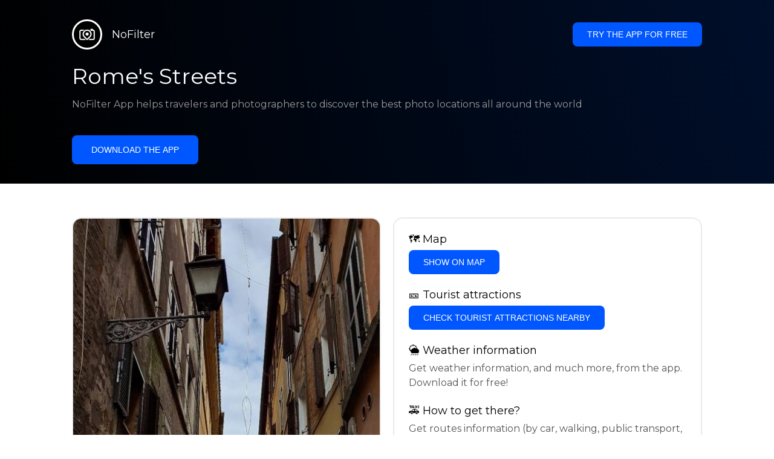

--- FILE ---
content_type: text/html; charset=utf-8
request_url: https://getnofilter.com/en/spot/rome-s-streets-from-via-dei-cappellari-in-italy
body_size: 6911
content:
<!DOCTYPE html><html lang="en"><head><meta charSet="utf-8"/><meta name="viewport" content="width=device-width, initial-scale=1"/><link rel="preload" href="/_next/static/media/e8f2fbee2754df70-s.p.9b7a96b4.woff2" as="font" crossorigin="" type="font/woff2"/><link rel="preload" as="image" href="https://statics.getnofilter.com/photos/small/75636348-0c04-4ee0-9652-a6b46c061700.webp" fetchPriority="high"/><link rel="stylesheet" href="/_next/static/chunks/f4e0acf8cdada3ec.css" data-precedence="next"/><link rel="stylesheet" href="/_next/static/chunks/d5fee9eb36fedcb3.css" data-precedence="next"/><link rel="preload" as="script" fetchPriority="low" href="/_next/static/chunks/4c52643e5f1cf96b.js"/><script src="/_next/static/chunks/bed41af93ccbf77b.js" async=""></script><script src="/_next/static/chunks/8082ab48faca5ea1.js" async=""></script><script src="/_next/static/chunks/0e4889d356df2fcb.js" async=""></script><script src="/_next/static/chunks/turbopack-982cc4d3ec32fdef.js" async=""></script><script src="/_next/static/chunks/ff1a16fafef87110.js" async=""></script><script src="/_next/static/chunks/7dd66bdf8a7e5707.js" async=""></script><script src="/_next/static/chunks/a5196e0b2ba7a278.js" async=""></script><script src="/_next/static/chunks/84cb2b6e89d7b546.js" async=""></script><meta name="next-size-adjust" content=""/><link rel="preconnect" href="https://images.unsplash.com" crossorigin="anonymous"/><link rel="preconnect" href="https://statics.getnofilter.com" crossorigin="anonymous"/><meta name="theme-color" content="#ffffff"/><title>Rome&#x27;s Streets - From Via dei Cappellari, Italy</title><meta name="description" content="Rome’s Streets are iconic and full of history, architecture and art! Whether you’re strolling the Roman Forum, walking along the Tiber or getting lost in the narrow cobblestone alleys of Trastevere, the streets of Rome are sure to take your breath away. The sights are endless – the Colosseum, St Peter’s Basilica, the Pantheon, Trevi Fountain – and there&#x27;s so much more to discover. Take a leisurely tour of Rome’s monuments and museums, get a flavor of the city by sipping espresso in a busy café or explore its vibrant nightlife. Rome’s streets truly have something for everyone."/><meta name="author" content="Broda Noel"/><meta name="keywords" content="photo spots,photo location,best places to take photos,best instagrammable places,photo-travel app"/><meta name="robots" content="index, follow"/><meta name="apple-itunes-app" content="app-id=1445583976"/><meta name="fb:app_id" content="379133649596384"/><meta name="X-UA-Compatible" content="ie=edge"/><link rel="canonical" href="https://getnofilter.com/en/spot/rome-s-streets-from-via-dei-cappellari-in-italy"/><link rel="alternate" hrefLang="ar" href="https://getnofilter.com/ar/spot/rome-s-streets-from-via-dei-cappellari-in-italy"/><link rel="alternate" hrefLang="az" href="https://getnofilter.com/az/spot/rome-s-streets-from-via-dei-cappellari-in-italy"/><link rel="alternate" hrefLang="be" href="https://getnofilter.com/be/spot/rome-s-streets-from-via-dei-cappellari-in-italy"/><link rel="alternate" hrefLang="ca" href="https://getnofilter.com/ca/spot/rome-s-streets-from-via-dei-cappellari-in-italy"/><link rel="alternate" hrefLang="cs" href="https://getnofilter.com/cs/spot/rome-s-streets-from-via-dei-cappellari-in-italy"/><link rel="alternate" hrefLang="de" href="https://getnofilter.com/de/spot/rome-s-streets-from-via-dei-cappellari-in-italy"/><link rel="alternate" hrefLang="en" href="https://getnofilter.com/en/spot/rome-s-streets-from-via-dei-cappellari-in-italy"/><link rel="alternate" hrefLang="es" href="https://getnofilter.com/es/spot/rome-s-streets-from-via-dei-cappellari-in-italy"/><link rel="alternate" hrefLang="fa" href="https://getnofilter.com/fa/spot/rome-s-streets-from-via-dei-cappellari-in-italy"/><link rel="alternate" hrefLang="fr" href="https://getnofilter.com/fr/spot/rome-s-streets-from-via-dei-cappellari-in-italy"/><link rel="alternate" hrefLang="hi" href="https://getnofilter.com/hi/spot/rome-s-streets-from-via-dei-cappellari-in-italy"/><link rel="alternate" hrefLang="hr" href="https://getnofilter.com/hr/spot/rome-s-streets-from-via-dei-cappellari-in-italy"/><link rel="alternate" hrefLang="hu" href="https://getnofilter.com/hu/spot/rome-s-streets-from-via-dei-cappellari-in-italy"/><link rel="alternate" hrefLang="id" href="https://getnofilter.com/id/spot/rome-s-streets-from-via-dei-cappellari-in-italy"/><link rel="alternate" hrefLang="in" href="https://getnofilter.com/id/spot/rome-s-streets-from-via-dei-cappellari-in-italy"/><link rel="alternate" hrefLang="is" href="https://getnofilter.com/is/spot/rome-s-streets-from-via-dei-cappellari-in-italy"/><link rel="alternate" hrefLang="it" href="https://getnofilter.com/it/spot/rome-s-streets-from-via-dei-cappellari-in-italy"/><link rel="alternate" hrefLang="ja" href="https://getnofilter.com/ja/spot/rome-s-streets-from-via-dei-cappellari-in-italy"/><link rel="alternate" hrefLang="ko" href="https://getnofilter.com/ko/spot/rome-s-streets-from-via-dei-cappellari-in-italy"/><link rel="alternate" hrefLang="nl" href="https://getnofilter.com/nl/spot/rome-s-streets-from-via-dei-cappellari-in-italy"/><link rel="alternate" hrefLang="pl" href="https://getnofilter.com/pl/spot/rome-s-streets-from-via-dei-cappellari-in-italy"/><link rel="alternate" hrefLang="pt" href="https://getnofilter.com/pt/spot/rome-s-streets-from-via-dei-cappellari-in-italy"/><link rel="alternate" hrefLang="ro" href="https://getnofilter.com/ro/spot/rome-s-streets-from-via-dei-cappellari-in-italy"/><link rel="alternate" hrefLang="ru" href="https://getnofilter.com/ru/spot/rome-s-streets-from-via-dei-cappellari-in-italy"/><link rel="alternate" hrefLang="sk" href="https://getnofilter.com/sk/spot/rome-s-streets-from-via-dei-cappellari-in-italy"/><link rel="alternate" hrefLang="sv" href="https://getnofilter.com/sv/spot/rome-s-streets-from-via-dei-cappellari-in-italy"/><link rel="alternate" hrefLang="th" href="https://getnofilter.com/th/spot/rome-s-streets-from-via-dei-cappellari-in-italy"/><link rel="alternate" hrefLang="tr" href="https://getnofilter.com/tr/spot/rome-s-streets-from-via-dei-cappellari-in-italy"/><link rel="alternate" hrefLang="uk" href="https://getnofilter.com/uk/spot/rome-s-streets-from-via-dei-cappellari-in-italy"/><link rel="alternate" hrefLang="vi" href="https://getnofilter.com/vi/spot/rome-s-streets-from-via-dei-cappellari-in-italy"/><link rel="alternate" hrefLang="zh" href="https://getnofilter.com/zh/spot/rome-s-streets-from-via-dei-cappellari-in-italy"/><meta property="og:title" content="Rome&#x27;s Streets - From Via dei Cappellari, Italy"/><meta property="og:description" content="Rome’s Streets are iconic and full of history, architecture and art! Whether you’re strolling the Roman Forum, walking along the Tiber or getting lost in the narrow cobblestone alleys of Trastevere, the streets of Rome are sure to take your breath away. The sights are endless – the Colosseum, St Peter’s Basilica, the Pantheon, Trevi Fountain – and there&#x27;s so much more to discover. Take a leisurely tour of Rome’s monuments and museums, get a flavor of the city by sipping espresso in a busy café or explore its vibrant nightlife. Rome’s streets truly have something for everyone."/><meta property="og:url" content="https://getnofilter.com/en/spot/rome-s-streets-from-via-dei-cappellari-in-italy"/><meta property="og:site_name" content="NoFilter®"/><meta property="og:locale" content="en"/><meta property="og:image" content="https://statics.getnofilter.com/photos/regular/75636348-0c04-4ee0-9652-a6b46c061700.webp"/><meta property="og:image:width" content="720"/><meta property="og:image:height" content="1280"/><meta property="og:image:alt" content="Rome&#x27;s Streets - From Via dei Cappellari, Italy"/><meta property="og:type" content="website"/><meta name="twitter:card" content="summary_large_image"/><meta name="twitter:title" content="Rome&#x27;s Streets - From Via dei Cappellari, Italy"/><meta name="twitter:description" content="Rome’s Streets are iconic and full of history, architecture and art! Whether you’re strolling the Roman Forum, walking along the Tiber or getting lost in the narrow cobblestone alleys of Trastevere, the streets of Rome are sure to take your breath away. The sights are endless – the Colosseum, St Peter’s Basilica, the Pantheon, Trevi Fountain – and there&#x27;s so much more to discover. Take a leisurely tour of Rome’s monuments and museums, get a flavor of the city by sipping espresso in a busy café or explore its vibrant nightlife. Rome’s streets truly have something for everyone."/><meta name="twitter:image" content="https://statics.getnofilter.com/photos/regular/75636348-0c04-4ee0-9652-a6b46c061700.webp"/><meta name="twitter:image:width" content="720"/><meta name="twitter:image:height" content="1280"/><meta name="twitter:image:alt" content="Rome&#x27;s Streets - From Via dei Cappellari, Italy"/><link rel="shortcut icon" href="/img/favicon-small.png"/><link rel="apple-touch-icon" href="/img/favicon.png"/><script src="/_next/static/chunks/a6dad97d9634a72d.js" noModule=""></script></head><body class="montserrat_a82a09f6-module__zj2oXG__className"><div hidden=""><!--$--><!--/$--></div><div class="Header-module__ldgnoG__root"><div class="content-wrapper"><div class="Header-module__ldgnoG__top"><a class="Logo-module__FeqWJG__root" href="/en"><div class="Logo-module__FeqWJG__image"></div><div class="Logo-module__FeqWJG__text">NoFilter</div></a><div class="desktopOnly"><button class="Button-module__e7WGRa__root   ">Try the app for free</button></div></div><div class="Header-module__ldgnoG__center"><div class="Header-module__ldgnoG__left"><h1>Rome&#x27;s Streets</h1><p>NoFilter App helps travelers and photographers to discover the best photo locations all around the world</p><button class="Button-module__e7WGRa__root Button-module__e7WGRa__big  ">Download the app</button></div></div></div></div><div class="Spot-module__d2znca__root"><div class="content-wrapper" id="content"><article class="TheSpot-module__2jdcOG__root"><div class="TheSpot-module__2jdcOG__wrapper"><div class="TheSpot-module__2jdcOG__photo" data-n="1"><figure><img fetchPriority="high" class="img" src="https://statics.getnofilter.com/photos/small/75636348-0c04-4ee0-9652-a6b46c061700.webp" alt="Rome&#x27;s Streets - From Via dei Cappellari, Italy" style="width:100%;aspect-ratio:0.5625"/><figcaption>Rome&#x27;s Streets - From Via dei Cappellari, Italy</figcaption><div class="TheSpot-module__2jdcOG__data"><div class="TheSpot-module__2jdcOG__by"><div class="TheSpot-module__2jdcOG__avatar" style="background-image:url(https://statics.getnofilter.com/avatars/fb6f16e9-56c6-40f9-8fcf-02b5f6330f72.jpg)"></div><a href="/en/bertofromrome">bertofromrome</a></div><div class="TheSpot-module__2jdcOG__name">Rome&#x27;s Streets</div><div class="TheSpot-module__2jdcOG__from">📍 <!-- -->From Via dei Cappellari, Italy</div></div><div class="TheSpot-module__2jdcOG__description"><span>Rome’s Streets are iconic and full of history, architecture and art! Whether you’re strolling the Roman Forum, walking along the Tiber or getting lost in the narrow cobblestone alleys of Trastevere, the streets of Rome are sure to take your breath away. The sights are endless – the Colosseum, St Peter’s Basilica, the Pantheon, Trevi Fountain – and there's so much more to discover. Take a leisurely tour of Rome’s monuments and museums, get a flavor of the city by sipping espresso in a busy café or explore its vibrant nightlife. Rome’s streets truly have something for everyone.</span></div></figure></div><div class="TheSpot-module__2jdcOG__actions"><h2 style="margin-top:0">🗺 <!-- -->Map</h2><button class="Button-module__e7WGRa__root   TheSpot-module__2jdcOG__checkButton">Show on Map</button><h2>🎫 <!-- -->Tourist attractions</h2><button class="Button-module__e7WGRa__root   TheSpot-module__2jdcOG__checkButton">Check tourist attractions nearby</button><h2>🌦 <!-- -->Weather information</h2><div class="TheSpot-module__2jdcOG__action_text">Get weather information, and much more, from the app. Download it for free!</div><h2>🚕 <!-- -->How to get there?</h2><div class="TheSpot-module__2jdcOG__action_text">Get routes information (by car, walking, public transport, etc), and much more, from the app. Download it for free!</div></div></div></article><div class="Spot-module__d2znca__download"><div class="JoinToday-module__8RVVCq__root"><div class="JoinToday-module__8RVVCq__wrapper"><div class="JoinToday-module__8RVVCq__text">Want to see more?<br/>Download the app. It&#x27;s free!</div><div class="JoinToday-module__8RVVCq__download"><button class="Button-module__e7WGRa__root Button-module__e7WGRa__big Button-module__e7WGRa__secondary ">Click here</button></div></div></div></div></div></div><!--$--><!--/$--><div class="Footer-module__Grjkva__root"><div class="content-wrapper"><div class="Footer-module__Grjkva__wrapper"><div class="Footer-module__Grjkva__left"><div>NoFilter</div><div class="Footer-module__Grjkva__lema">Discover the best photo locations nearby and worldwide. Find stunning locations reviewed by photographers. Free app for Android and iOS</div><div class="Footer-module__Grjkva__title">Social Media</div><div class="Footer-module__Grjkva__socialMedia"><a href="https://instagram.com/getnofilter" target="_blank" rel="noopener noreferrer">@getnofilter</a></div></div><div class="Footer-module__Grjkva__center"><div><div class="Footer-module__Grjkva__title">Useful Links</div><ul><li><a href="/en/blog">Blog</a></li><li><a href="/en/terms-of-use">Terms of Use</a></li><li><a href="/en/privacy-policy">Privacy Policy</a></li><li><a href="/en/developers">Developers</a></li><li><a href="en/brand-toolkit">Brand Toolkit</a></li><li><a href="/en/contact">Contact us</a></li></ul></div></div><div class="Footer-module__Grjkva__right"><div class="Footer-module__Grjkva__title">Want to see more?<br/>Download the app. It&#x27;s free!</div></div></div></div><div class="Footer-module__Grjkva__bottom"><div class="content-wrapper"><div>© Copyright - NoFilter</div></div></div></div><script src="/_next/static/chunks/4c52643e5f1cf96b.js" id="_R_" async=""></script><script>(self.__next_f=self.__next_f||[]).push([0])</script><script>self.__next_f.push([1,"1:\"$Sreact.fragment\"\n2:I[39756,[\"/_next/static/chunks/ff1a16fafef87110.js\",\"/_next/static/chunks/7dd66bdf8a7e5707.js\"],\"default\"]\n3:I[37457,[\"/_next/static/chunks/ff1a16fafef87110.js\",\"/_next/static/chunks/7dd66bdf8a7e5707.js\"],\"default\"]\n6:I[97367,[\"/_next/static/chunks/ff1a16fafef87110.js\",\"/_next/static/chunks/7dd66bdf8a7e5707.js\"],\"OutletBoundary\"]\n8:I[11533,[\"/_next/static/chunks/ff1a16fafef87110.js\",\"/_next/static/chunks/7dd66bdf8a7e5707.js\"],\"AsyncMetadataOutlet\"]\na:I[97367,[\"/_next/static/chunks/ff1a16fafef87110.js\",\"/_next/static/chunks/7dd66bdf8a7e5707.js\"],\"ViewportBoundary\"]\nc:I[97367,[\"/_next/static/chunks/ff1a16fafef87110.js\",\"/_next/static/chunks/7dd66bdf8a7e5707.js\"],\"MetadataBoundary\"]\nd:\"$Sreact.suspense\"\nf:I[68027,[],\"default\"]\n:HL[\"/_next/static/chunks/f4e0acf8cdada3ec.css\",\"style\"]\n:HL[\"/_next/static/media/e8f2fbee2754df70-s.p.9b7a96b4.woff2\",\"font\",{\"crossOrigin\":\"\",\"type\":\"font/woff2\"}]\n:HL[\"/_next/static/chunks/d5fee9eb36fedcb3.css\",\"style\"]\n"])</script><script>self.__next_f.push([1,"0:{\"P\":null,\"b\":\"8ue0UDvI8FZK_NeqvX7jw\",\"p\":\"\",\"c\":[\"\",\"en\",\"spot\",\"rome-s-streets-from-via-dei-cappellari-in-italy\"],\"i\":false,\"f\":[[[\"\",{\"children\":[[\"lang\",\"en\",\"d\"],{\"children\":[\"spot\",{\"children\":[[\"slug\",\"rome-s-streets-from-via-dei-cappellari-in-italy\",\"d\"],{\"children\":[\"__PAGE__\",{}]}]}]},\"$undefined\",\"$undefined\",true]}],[\"\",[\"$\",\"$1\",\"c\",{\"children\":[null,[\"$\",\"$L2\",null,{\"parallelRouterKey\":\"children\",\"error\":\"$undefined\",\"errorStyles\":\"$undefined\",\"errorScripts\":\"$undefined\",\"template\":[\"$\",\"$L3\",null,{}],\"templateStyles\":\"$undefined\",\"templateScripts\":\"$undefined\",\"notFound\":[[[\"$\",\"title\",null,{\"children\":\"404: This page could not be found.\"}],[\"$\",\"div\",null,{\"style\":{\"fontFamily\":\"system-ui,\\\"Segoe UI\\\",Roboto,Helvetica,Arial,sans-serif,\\\"Apple Color Emoji\\\",\\\"Segoe UI Emoji\\\"\",\"height\":\"100vh\",\"textAlign\":\"center\",\"display\":\"flex\",\"flexDirection\":\"column\",\"alignItems\":\"center\",\"justifyContent\":\"center\"},\"children\":[\"$\",\"div\",null,{\"children\":[[\"$\",\"style\",null,{\"dangerouslySetInnerHTML\":{\"__html\":\"body{color:#000;background:#fff;margin:0}.next-error-h1{border-right:1px solid rgba(0,0,0,.3)}@media (prefers-color-scheme:dark){body{color:#fff;background:#000}.next-error-h1{border-right:1px solid rgba(255,255,255,.3)}}\"}}],[\"$\",\"h1\",null,{\"className\":\"next-error-h1\",\"style\":{\"display\":\"inline-block\",\"margin\":\"0 20px 0 0\",\"padding\":\"0 23px 0 0\",\"fontSize\":24,\"fontWeight\":500,\"verticalAlign\":\"top\",\"lineHeight\":\"49px\"},\"children\":404}],[\"$\",\"div\",null,{\"style\":{\"display\":\"inline-block\"},\"children\":[\"$\",\"h2\",null,{\"style\":{\"fontSize\":14,\"fontWeight\":400,\"lineHeight\":\"49px\",\"margin\":0},\"children\":\"This page could not be found.\"}]}]]}]}]],[]],\"forbidden\":\"$undefined\",\"unauthorized\":\"$undefined\"}]]}],{\"children\":[[\"lang\",\"en\",\"d\"],[\"$\",\"$1\",\"c\",{\"children\":[[[\"$\",\"link\",\"0\",{\"rel\":\"stylesheet\",\"href\":\"/_next/static/chunks/f4e0acf8cdada3ec.css\",\"precedence\":\"next\",\"crossOrigin\":\"$undefined\",\"nonce\":\"$undefined\"}],[\"$\",\"script\",\"script-0\",{\"src\":\"/_next/static/chunks/a5196e0b2ba7a278.js\",\"async\":true,\"nonce\":\"$undefined\"}]],\"$L4\"]}],{\"children\":[\"spot\",[\"$\",\"$1\",\"c\",{\"children\":[null,[\"$\",\"$L2\",null,{\"parallelRouterKey\":\"children\",\"error\":\"$undefined\",\"errorStyles\":\"$undefined\",\"errorScripts\":\"$undefined\",\"template\":[\"$\",\"$L3\",null,{}],\"templateStyles\":\"$undefined\",\"templateScripts\":\"$undefined\",\"notFound\":\"$undefined\",\"forbidden\":\"$undefined\",\"unauthorized\":\"$undefined\"}]]}],{\"children\":[[\"slug\",\"rome-s-streets-from-via-dei-cappellari-in-italy\",\"d\"],[\"$\",\"$1\",\"c\",{\"children\":[null,[\"$\",\"$L2\",null,{\"parallelRouterKey\":\"children\",\"error\":\"$undefined\",\"errorStyles\":\"$undefined\",\"errorScripts\":\"$undefined\",\"template\":[\"$\",\"$L3\",null,{}],\"templateStyles\":\"$undefined\",\"templateScripts\":\"$undefined\",\"notFound\":\"$undefined\",\"forbidden\":\"$undefined\",\"unauthorized\":\"$undefined\"}]]}],{\"children\":[\"__PAGE__\",[\"$\",\"$1\",\"c\",{\"children\":[\"$L5\",[[\"$\",\"link\",\"0\",{\"rel\":\"stylesheet\",\"href\":\"/_next/static/chunks/d5fee9eb36fedcb3.css\",\"precedence\":\"next\",\"crossOrigin\":\"$undefined\",\"nonce\":\"$undefined\"}],[\"$\",\"script\",\"script-0\",{\"src\":\"/_next/static/chunks/84cb2b6e89d7b546.js\",\"async\":true,\"nonce\":\"$undefined\"}]],[\"$\",\"$L6\",null,{\"children\":[\"$L7\",[\"$\",\"$L8\",null,{\"promise\":\"$@9\"}]]}]]}],{},null,false]},null,false]},null,false]},null,false]},null,false],[\"$\",\"$1\",\"h\",{\"children\":[null,[[\"$\",\"$La\",null,{\"children\":\"$Lb\"}],[\"$\",\"meta\",null,{\"name\":\"next-size-adjust\",\"content\":\"\"}]],[\"$\",\"$Lc\",null,{\"children\":[\"$\",\"div\",null,{\"hidden\":true,\"children\":[\"$\",\"$d\",null,{\"fallback\":null,\"children\":\"$Le\"}]}]}]]}],false]],\"m\":\"$undefined\",\"G\":[\"$f\",[]],\"s\":false,\"S\":true}\n"])</script><script>self.__next_f.push([1,"10:I[22016,[\"/_next/static/chunks/a5196e0b2ba7a278.js\",\"/_next/static/chunks/84cb2b6e89d7b546.js\"],\"default\"]\n"])</script><script>self.__next_f.push([1,"4:[\"$\",\"html\",null,{\"lang\":\"en\",\"children\":[[\"$\",\"head\",null,{\"children\":[[\"$\",\"link\",null,{\"rel\":\"preconnect\",\"href\":\"https://images.unsplash.com\",\"crossOrigin\":\"anonymous\"}],[\"$\",\"link\",null,{\"rel\":\"preconnect\",\"href\":\"https://statics.getnofilter.com\",\"crossOrigin\":\"anonymous\"}]]}],[\"$\",\"body\",null,{\"className\":\"montserrat_a82a09f6-module__zj2oXG__className\",\"children\":[[\"$\",\"$L2\",null,{\"parallelRouterKey\":\"children\",\"error\":\"$undefined\",\"errorStyles\":\"$undefined\",\"errorScripts\":\"$undefined\",\"template\":[\"$\",\"$L3\",null,{}],\"templateStyles\":\"$undefined\",\"templateScripts\":\"$undefined\",\"notFound\":\"$undefined\",\"forbidden\":\"$undefined\",\"unauthorized\":\"$undefined\"}],[\"$\",\"div\",null,{\"className\":\"Footer-module__Grjkva__root\",\"children\":[[\"$\",\"div\",null,{\"className\":\"content-wrapper\",\"children\":[\"$\",\"div\",null,{\"className\":\"Footer-module__Grjkva__wrapper\",\"children\":[[\"$\",\"div\",null,{\"className\":\"Footer-module__Grjkva__left\",\"children\":[[\"$\",\"div\",null,{\"children\":\"NoFilter\"}],[\"$\",\"div\",null,{\"className\":\"Footer-module__Grjkva__lema\",\"children\":\"Discover the best photo locations nearby and worldwide. Find stunning locations reviewed by photographers. Free app for Android and iOS\"}],[\"$\",\"div\",null,{\"className\":\"Footer-module__Grjkva__title\",\"children\":\"Social Media\"}],[\"$\",\"div\",null,{\"className\":\"Footer-module__Grjkva__socialMedia\",\"children\":[\"$\",\"a\",null,{\"href\":\"https://instagram.com/getnofilter\",\"target\":\"_blank\",\"rel\":\"noopener noreferrer\",\"children\":\"@getnofilter\"}]}]]}],[\"$\",\"div\",null,{\"className\":\"Footer-module__Grjkva__center\",\"children\":[\"$\",\"div\",null,{\"className\":\"$undefined\",\"children\":[[\"$\",\"div\",null,{\"className\":\"Footer-module__Grjkva__title\",\"children\":\"Useful Links\"}],[\"$\",\"ul\",null,{\"children\":[[\"$\",\"li\",null,{\"children\":[\"$\",\"$L10\",null,{\"href\":\"/en/blog\",\"prefetch\":false,\"children\":\"Blog\"}]}],[\"$\",\"li\",null,{\"children\":[\"$\",\"$L10\",null,{\"href\":\"/en/terms-of-use\",\"prefetch\":false,\"children\":\"Terms of Use\"}]}],[\"$\",\"li\",null,{\"children\":[\"$\",\"$L10\",null,{\"href\":\"/en/privacy-policy\",\"prefetch\":false,\"children\":\"Privacy Policy\"}]}],[\"$\",\"li\",null,{\"children\":[\"$\",\"$L10\",null,{\"href\":\"/en/developers\",\"prefetch\":false,\"children\":\"Developers\"}]}],[\"$\",\"li\",null,{\"children\":[\"$\",\"$L10\",null,{\"href\":\"en/brand-toolkit\",\"prefetch\":false,\"children\":\"Brand Toolkit\"}]}],[\"$\",\"li\",null,{\"children\":[\"$\",\"$L10\",null,{\"href\":\"/en/contact\",\"prefetch\":false,\"children\":\"Contact us\"}]}]]}]]}]}],[\"$\",\"div\",null,{\"className\":\"Footer-module__Grjkva__right\",\"children\":[\"$\",\"div\",null,{\"className\":\"Footer-module__Grjkva__title\",\"children\":[\"Want to see more?\",[\"$\",\"br\",null,{}],\"Download the app. It's free!\"]}]}]]}]}],[\"$\",\"div\",null,{\"className\":\"Footer-module__Grjkva__bottom\",\"children\":[\"$\",\"div\",null,{\"className\":\"content-wrapper\",\"children\":[\"$\",\"div\",null,{\"children\":\"© Copyright - NoFilter\"}]}]}]]}]]}]]}]\n"])</script><script>self.__next_f.push([1,"b:[[\"$\",\"meta\",\"0\",{\"charSet\":\"utf-8\"}],[\"$\",\"meta\",\"1\",{\"name\":\"viewport\",\"content\":\"width=device-width, initial-scale=1\"}],[\"$\",\"meta\",\"2\",{\"name\":\"theme-color\",\"content\":\"#ffffff\"}]]\n7:null\n"])</script><script>self.__next_f.push([1,"11:I[79520,[\"/_next/static/chunks/a5196e0b2ba7a278.js\",\"/_next/static/chunks/84cb2b6e89d7b546.js\"],\"\"]\n12:Tccd,"])</script><script>self.__next_f.push([1,"[{\"@context\":\"https://schema.org/\",\"@type\":\"WebPage\",\"@id\":\"https://getnofilter.com/en/spot/rome-s-streets-from-via-dei-cappellari-in-italy#webpage\",\"url\":\"https://getnofilter.com/en/spot/rome-s-streets-from-via-dei-cappellari-in-italy\",\"name\":\"Rome's Streets - From Via dei Cappellari, Italy\",\"description\":\"Rome’s Streets are iconic and full of history, architecture and art! Whether you’re strolling the Roman Forum, walking along the Tiber or getting lost in the narrow cobblestone alleys of Trastevere, the streets of Rome are sure to take your breath away. The sights are endless – the Colosseum, St Peter’s Basilica, the Pantheon, Trevi Fountain – and there's so much more to discover. Take a leisurely tour of Rome’s monuments and museums, get a flavor of the city by sipping espresso in a busy café or explore its vibrant nightlife. Rome’s streets truly have something for everyone.\",\"inLanguage\":\"en\",\"isPartOf\":\"https://getnofilter.com\",\"primaryImageOfPage\":{\"@id\":\"https://getnofilter.com/en/spot/rome-s-streets-from-via-dei-cappellari-in-italy#image\"},\"mainEntity\":{\"@id\":\"https://getnofilter.com/en/spot/rome-s-streets-from-via-dei-cappellari-in-italy#place\"}},{\"@context\":\"https://schema.org/\",\"@type\":\"Place\",\"@id\":\"https://getnofilter.com/en/spot/rome-s-streets-from-via-dei-cappellari-in-italy#place\",\"mainEntityOfPage\":\"https://getnofilter.com/en/spot/rome-s-streets-from-via-dei-cappellari-in-italy#webpage\",\"url\":\"https://getnofilter.com/en/spot/rome-s-streets-from-via-dei-cappellari-in-italy\",\"hasMap\":\"https://getnofilter.com/en/spot/rome-s-streets-from-via-dei-cappellari-in-italy\",\"name\":\"Rome's Streets - From Via dei Cappellari, Italy\",\"description\":\"Rome’s Streets are iconic and full of history, architecture and art! Whether you’re strolling the Roman Forum, walking along the Tiber or getting lost in the narrow cobblestone alleys of Trastevere, the streets of Rome are sure to take your breath away. The sights are endless – the Colosseum, St Peter’s Basilica, the Pantheon, Trevi Fountain – and there's so much more to discover. Take a leisurely tour of Rome’s monuments and museums, get a flavor of the city by sipping espresso in a busy café or explore its vibrant nightlife. Rome’s streets truly have something for everyone.\",\"image\":\"https://statics.getnofilter.com/photos/regular/75636348-0c04-4ee0-9652-a6b46c061700.webp\",\"latitude\":41.89642353913922,\"longitude\":12.47042890638113,\"geo\":{\"@type\":\"GeoCoordinates\",\"latitude\":41.89642353913922,\"longitude\":12.47042890638113},\"address\":{\"@type\":\"PostalAddress\",\"addressCountry\":\"Italy\",\"addressLocality\":\"Via dei Cappellari\"},\"publicAccess\":true},{\"@context\":\"https://schema.org/\",\"@type\":\"ImageObject\",\"@id\":\"https://getnofilter.com/en/spot/rome-s-streets-from-via-dei-cappellari-in-italy#image\",\"contentUrl\":\"https://statics.getnofilter.com/photos/regular/75636348-0c04-4ee0-9652-a6b46c061700.webp\",\"license\":\"https://getnofilter.com/terms-of-use\",\"acquireLicensePage\":\"https://getnofilter.com/terms-of-use\",\"creditText\":\"NoFilter \u0026 Photo author\",\"width\":720,\"height\":1280,\"caption\":\"Rome's Streets - From Via dei Cappellari, Italy\",\"creator\":{\"@type\":\"Person\",\"name\":\"bertofromrome\"},\"representativeOfPage\":true,\"copyrightNotice\":\"NoFilter \u0026 Photo author\"}]"])</script><script>self.__next_f.push([1,"5:[[\"$\",\"$L11\",null,{\"id\":\"spot-jsonld\",\"type\":\"application/ld+json\",\"dangerouslySetInnerHTML\":{\"__html\":\"$12\"}}],\"$L13\",\"$L14\",\"$L15\"]\n"])</script><script>self.__next_f.push([1,"9:{\"metadata\":[[\"$\",\"title\",\"0\",{\"children\":\"Rome's Streets - From Via dei Cappellari, Italy\"}],[\"$\",\"meta\",\"1\",{\"name\":\"description\",\"content\":\"Rome’s Streets are iconic and full of history, architecture and art! Whether you’re strolling the Roman Forum, walking along the Tiber or getting lost in the narrow cobblestone alleys of Trastevere, the streets of Rome are sure to take your breath away. The sights are endless – the Colosseum, St Peter’s Basilica, the Pantheon, Trevi Fountain – and there's so much more to discover. Take a leisurely tour of Rome’s monuments and museums, get a flavor of the city by sipping espresso in a busy café or explore its vibrant nightlife. Rome’s streets truly have something for everyone.\"}],[\"$\",\"meta\",\"2\",{\"name\":\"author\",\"content\":\"Broda Noel\"}],[\"$\",\"meta\",\"3\",{\"name\":\"keywords\",\"content\":\"photo spots,photo location,best places to take photos,best instagrammable places,photo-travel app\"}],[\"$\",\"meta\",\"4\",{\"name\":\"robots\",\"content\":\"index, follow\"}],[\"$\",\"meta\",\"5\",{\"name\":\"apple-itunes-app\",\"content\":\"app-id=1445583976\"}],[\"$\",\"meta\",\"6\",{\"name\":\"fb:app_id\",\"content\":\"379133649596384\"}],[\"$\",\"meta\",\"7\",{\"name\":\"X-UA-Compatible\",\"content\":\"ie=edge\"}],[\"$\",\"link\",\"8\",{\"rel\":\"canonical\",\"href\":\"https://getnofilter.com/en/spot/rome-s-streets-from-via-dei-cappellari-in-italy\"}],[\"$\",\"link\",\"9\",{\"rel\":\"alternate\",\"hrefLang\":\"ar\",\"href\":\"https://getnofilter.com/ar/spot/rome-s-streets-from-via-dei-cappellari-in-italy\"}],[\"$\",\"link\",\"10\",{\"rel\":\"alternate\",\"hrefLang\":\"az\",\"href\":\"https://getnofilter.com/az/spot/rome-s-streets-from-via-dei-cappellari-in-italy\"}],[\"$\",\"link\",\"11\",{\"rel\":\"alternate\",\"hrefLang\":\"be\",\"href\":\"https://getnofilter.com/be/spot/rome-s-streets-from-via-dei-cappellari-in-italy\"}],[\"$\",\"link\",\"12\",{\"rel\":\"alternate\",\"hrefLang\":\"ca\",\"href\":\"https://getnofilter.com/ca/spot/rome-s-streets-from-via-dei-cappellari-in-italy\"}],[\"$\",\"link\",\"13\",{\"rel\":\"alternate\",\"hrefLang\":\"cs\",\"href\":\"https://getnofilter.com/cs/spot/rome-s-streets-from-via-dei-cappellari-in-italy\"}],[\"$\",\"link\",\"14\",{\"rel\":\"alternate\",\"hrefLang\":\"de\",\"href\":\"https://getnofilter.com/de/spot/rome-s-streets-from-via-dei-cappellari-in-italy\"}],[\"$\",\"link\",\"15\",{\"rel\":\"alternate\",\"hrefLang\":\"en\",\"href\":\"https://getnofilter.com/en/spot/rome-s-streets-from-via-dei-cappellari-in-italy\"}],[\"$\",\"link\",\"16\",{\"rel\":\"alternate\",\"hrefLang\":\"es\",\"href\":\"https://getnofilter.com/es/spot/rome-s-streets-from-via-dei-cappellari-in-italy\"}],[\"$\",\"link\",\"17\",{\"rel\":\"alternate\",\"hrefLang\":\"fa\",\"href\":\"https://getnofilter.com/fa/spot/rome-s-streets-from-via-dei-cappellari-in-italy\"}],[\"$\",\"link\",\"18\",{\"rel\":\"alternate\",\"hrefLang\":\"fr\",\"href\":\"https://getnofilter.com/fr/spot/rome-s-streets-from-via-dei-cappellari-in-italy\"}],[\"$\",\"link\",\"19\",{\"rel\":\"alternate\",\"hrefLang\":\"hi\",\"href\":\"https://getnofilter.com/hi/spot/rome-s-streets-from-via-dei-cappellari-in-italy\"}],[\"$\",\"link\",\"20\",{\"rel\":\"alternate\",\"hrefLang\":\"hr\",\"href\":\"https://getnofilter.com/hr/spot/rome-s-streets-from-via-dei-cappellari-in-italy\"}],[\"$\",\"link\",\"21\",{\"rel\":\"alternate\",\"hrefLang\":\"hu\",\"href\":\"https://getnofilter.com/hu/spot/rome-s-streets-from-via-dei-cappellari-in-italy\"}],[\"$\",\"link\",\"22\",{\"rel\":\"alternate\",\"hrefLang\":\"id\",\"href\":\"https://getnofilter.com/id/spot/rome-s-streets-from-via-dei-cappellari-in-italy\"}],[\"$\",\"link\",\"23\",{\"rel\":\"alternate\",\"hrefLang\":\"in\",\"href\":\"https://getnofilter.com/id/spot/rome-s-streets-from-via-dei-cappellari-in-italy\"}],[\"$\",\"link\",\"24\",{\"rel\":\"alternate\",\"hrefLang\":\"is\",\"href\":\"https://getnofilter.com/is/spot/rome-s-streets-from-via-dei-cappellari-in-italy\"}],[\"$\",\"link\",\"25\",{\"rel\":\"alternate\",\"hrefLang\":\"it\",\"href\":\"https://getnofilter.com/it/spot/rome-s-streets-from-via-dei-cappellari-in-italy\"}],[\"$\",\"link\",\"26\",{\"rel\":\"alternate\",\"hrefLang\":\"ja\",\"href\":\"https://getnofilter.com/ja/spot/rome-s-streets-from-via-dei-cappellari-in-italy\"}],\"$L16\",\"$L17\",\"$L18\",\"$L19\",\"$L1a\",\"$L1b\",\"$L1c\",\"$L1d\",\"$L1e\",\"$L1f\",\"$L20\",\"$L21\",\"$L22\",\"$L23\",\"$L24\",\"$L25\",\"$L26\",\"$L27\",\"$L28\",\"$L29\",\"$L2a\",\"$L2b\",\"$L2c\",\"$L2d\",\"$L2e\",\"$L2f\",\"$L30\",\"$L31\",\"$L32\",\"$L33\",\"$L34\",\"$L35\",\"$L36\"],\"error\":null,\"digest\":\"$undefined\"}\n"])</script><script>self.__next_f.push([1,"e:\"$9:metadata\"\n"])</script><script>self.__next_f.push([1,"37:I[752,[\"/_next/static/chunks/a5196e0b2ba7a278.js\",\"/_next/static/chunks/84cb2b6e89d7b546.js\"],\"default\"]\n38:I[64021,[\"/_next/static/chunks/a5196e0b2ba7a278.js\",\"/_next/static/chunks/84cb2b6e89d7b546.js\"],\"default\"]\n39:I[15512,[\"/_next/static/chunks/a5196e0b2ba7a278.js\",\"/_next/static/chunks/84cb2b6e89d7b546.js\"],\"default\"]\n3a:I[27201,[\"/_next/static/chunks/ff1a16fafef87110.js\",\"/_next/static/chunks/7dd66bdf8a7e5707.js\"],\"IconMark\"]\n"])</script><script>self.__next_f.push([1,"13:[\"$\",\"div\",null,{\"className\":\"Header-module__ldgnoG__root\",\"children\":[\"$\",\"div\",null,{\"className\":\"content-wrapper\",\"children\":[[\"$\",\"div\",null,{\"className\":\"Header-module__ldgnoG__top\",\"children\":[[\"$\",\"$L10\",null,{\"className\":\"Logo-module__FeqWJG__root\",\"href\":\"/en\",\"prefetch\":false,\"children\":[[\"$\",\"div\",null,{\"className\":\"Logo-module__FeqWJG__image\"}],[\"$\",\"div\",null,{\"className\":\"Logo-module__FeqWJG__text\",\"children\":\"NoFilter\"}]]}],[\"$\",\"$L37\",null,{\"buttonText\":\"Try the app for free\",\"wrapperClassName\":\"desktopOnly\",\"downloadWrapperClassName\":\"Header-module__ldgnoG__topDownloads\"}]]}],[\"$\",\"div\",null,{\"className\":\"Header-module__ldgnoG__center\",\"children\":[\"$\",\"div\",null,{\"className\":\"Header-module__ldgnoG__left\",\"children\":[[\"$\",\"h1\",null,{\"children\":\"Rome's Streets\"}],[\"$\",\"p\",null,{\"children\":\"NoFilter App helps travelers and photographers to discover the best photo locations all around the world\"}],[\"$\",\"$L37\",null,{\"buttonText\":\"Download the app\",\"buttonProps\":{\"isBig\":true},\"downloadWrapperClassName\":\"Header-module__ldgnoG__leftDownloads\"}]]}]}]]}]}]\n"])</script><script>self.__next_f.push([1,"14:[\"$\",\"$L38\",null,{\"spot\":{\"id\":\"c3e76b41-4aa4-4863-988b-f881391658ca\",\"lat\":41.89642353913922,\"lng\":12.47042890638113,\"userPhotosHydrated\":[{\"id\":\"75636348-0c04-4ee0-9652-a6b46c061700\",\"urls\":{\"regular\":\"https://statics.getnofilter.com/photos/regular/75636348-0c04-4ee0-9652-a6b46c061700.jpg\"},\"user\":{\"id\":\"fb6f16e9-56c6-40f9-8fcf-02b5f6330f72\",\"username\":\"bertofromrome\"},\"width\":720,\"height\":1280}]}}]\n"])</script><script>self.__next_f.push([1,"15:[\"$\",\"div\",null,{\"className\":\"Spot-module__d2znca__root\",\"children\":[\"$\",\"div\",null,{\"className\":\"content-wrapper\",\"id\":\"content\",\"children\":[[\"$\",\"$L39\",null,{\"t\":{\"spot\":{\"anonymous\":\"Anonymous\",\"header\":\"We help \u003cu\u003etravelers and photographers\u003c/u\u003e to discover \u003cu\u003ethe best photo locations\u003c/u\u003e all around the world\",\"showOnMap\":\"Show on Map\",\"wantTo\":\"Want to see more? Download the app. It's free!\",\"noDescription\":\"No description available yet\",\"allTheInfo\":\"All the information about:\",\"from\":\"From\",\"weather\":\"Weather information\",\"howTo\":\"How to get there?\",\"getWeather\":\"Get weather information, and much more, from the app. Download it for free!\",\"getRoutes\":\"Get routes information (by car, walking, public transport, etc), and much more, from the app. Download it for free!\",\"loading\":\"Loading\",\"map\":\"Map\",\"touristAttractions\":\"Tourist attractions\",\"noAttractions\":\"There are no tourist attractions nearby\",\"checkTour\":\"Check tourist attractions nearby\",\"seePrices\":\"See prices, availability, and more\"}},\"lang\":\"en\",\"spot\":{\"id\":\"c3e76b41-4aa4-4863-988b-f881391658ca\",\"slug\":\"rome-s-streets-from-via-dei-cappellari-in-italy\",\"name\":\"Rome's Streets\",\"from\":\"Via dei Cappellari\",\"description\":\"Rome’s Streets are iconic and full of history, architecture and art! Whether you’re strolling the Roman Forum, walking along the Tiber or getting lost in the narrow cobblestone alleys of Trastevere, the streets of Rome are sure to take your breath away. The sights are endless – the Colosseum, St Peter’s Basilica, the Pantheon, Trevi Fountain – and there's so much more to discover. Take a leisurely tour of Rome’s monuments and museums, get a flavor of the city by sipping espresso in a busy café or explore its vibrant nightlife. Rome’s streets truly have something for everyone.\",\"lat\":41.89642353913922,\"lng\":12.47042890638113,\"photosHydrated\":[],\"userPhotosHydrated\":\"$14:props:spot:userPhotosHydrated\",\"country\":\"Italy\",\"isTop\":false,\"tips\":[],\"category\":3}}],[\"$\",\"div\",null,{\"className\":\"Spot-module__d2znca__download\",\"children\":[\"$\",\"div\",null,{\"className\":\"JoinToday-module__8RVVCq__root\",\"children\":[\"$\",\"div\",null,{\"className\":\"JoinToday-module__8RVVCq__wrapper\",\"children\":[[\"$\",\"div\",null,{\"className\":\"JoinToday-module__8RVVCq__text\",\"children\":[\"Want to see more?\",[\"$\",\"br\",null,{}],\"Download the app. It's free!\"]}],[\"$\",\"div\",null,{\"className\":\"JoinToday-module__8RVVCq__download\",\"children\":[\"$\",\"$L37\",null,{\"buttonText\":\"Click here\",\"buttonProps\":{\"isBig\":true,\"isSecondary\":true}}]}]]}]}]}]]}]}]\n"])</script><script>self.__next_f.push([1,"16:[\"$\",\"link\",\"27\",{\"rel\":\"alternate\",\"hrefLang\":\"ko\",\"href\":\"https://getnofilter.com/ko/spot/rome-s-streets-from-via-dei-cappellari-in-italy\"}]\n17:[\"$\",\"link\",\"28\",{\"rel\":\"alternate\",\"hrefLang\":\"nl\",\"href\":\"https://getnofilter.com/nl/spot/rome-s-streets-from-via-dei-cappellari-in-italy\"}]\n18:[\"$\",\"link\",\"29\",{\"rel\":\"alternate\",\"hrefLang\":\"pl\",\"href\":\"https://getnofilter.com/pl/spot/rome-s-streets-from-via-dei-cappellari-in-italy\"}]\n19:[\"$\",\"link\",\"30\",{\"rel\":\"alternate\",\"hrefLang\":\"pt\",\"href\":\"https://getnofilter.com/pt/spot/rome-s-streets-from-via-dei-cappellari-in-italy\"}]\n1a:[\"$\",\"link\",\"31\",{\"rel\":\"alternate\",\"hrefLang\":\"ro\",\"href\":\"https://getnofilter.com/ro/spot/rome-s-streets-from-via-dei-cappellari-in-italy\"}]\n1b:[\"$\",\"link\",\"32\",{\"rel\":\"alternate\",\"hrefLang\":\"ru\",\"href\":\"https://getnofilter.com/ru/spot/rome-s-streets-from-via-dei-cappellari-in-italy\"}]\n1c:[\"$\",\"link\",\"33\",{\"rel\":\"alternate\",\"hrefLang\":\"sk\",\"href\":\"https://getnofilter.com/sk/spot/rome-s-streets-from-via-dei-cappellari-in-italy\"}]\n1d:[\"$\",\"link\",\"34\",{\"rel\":\"alternate\",\"hrefLang\":\"sv\",\"href\":\"https://getnofilter.com/sv/spot/rome-s-streets-from-via-dei-cappellari-in-italy\"}]\n1e:[\"$\",\"link\",\"35\",{\"rel\":\"alternate\",\"hrefLang\":\"th\",\"href\":\"https://getnofilter.com/th/spot/rome-s-streets-from-via-dei-cappellari-in-italy\"}]\n1f:[\"$\",\"link\",\"36\",{\"rel\":\"alternate\",\"hrefLang\":\"tr\",\"href\":\"https://getnofilter.com/tr/spot/rome-s-streets-from-via-dei-cappellari-in-italy\"}]\n20:[\"$\",\"link\",\"37\",{\"rel\":\"alternate\",\"hrefLang\":\"uk\",\"href\":\"https://getnofilter.com/uk/spot/rome-s-streets-from-via-dei-cappellari-in-italy\"}]\n21:[\"$\",\"link\",\"38\",{\"rel\":\"alternate\",\"hrefLang\":\"vi\",\"href\":\"https://getnofilter.com/vi/spot/rome-s-streets-from-via-dei-cappellari-in-italy\"}]\n22:[\"$\",\"link\",\"39\",{\"rel\":\"alternate\",\"hrefLang\":\"zh\",\"href\":\"https://getnofilter.com/zh/spot/rome-s-streets-from-via-dei-cappellari-in-italy\"}]\n23:[\"$\",\"meta\",\"40\",{\"property\":\"og:title\",\"content\":\"Rome's Streets - From Via dei Cappellari, Italy\"}]\n24:[\"$\",\"meta\",\"41\",{\"property\":\"og:descripti"])</script><script>self.__next_f.push([1,"on\",\"content\":\"Rome’s Streets are iconic and full of history, architecture and art! Whether you’re strolling the Roman Forum, walking along the Tiber or getting lost in the narrow cobblestone alleys of Trastevere, the streets of Rome are sure to take your breath away. The sights are endless – the Colosseum, St Peter’s Basilica, the Pantheon, Trevi Fountain – and there's so much more to discover. Take a leisurely tour of Rome’s monuments and museums, get a flavor of the city by sipping espresso in a busy café or explore its vibrant nightlife. Rome’s streets truly have something for everyone.\"}]\n25:[\"$\",\"meta\",\"42\",{\"property\":\"og:url\",\"content\":\"https://getnofilter.com/en/spot/rome-s-streets-from-via-dei-cappellari-in-italy\"}]\n26:[\"$\",\"meta\",\"43\",{\"property\":\"og:site_name\",\"content\":\"NoFilter®\"}]\n27:[\"$\",\"meta\",\"44\",{\"property\":\"og:locale\",\"content\":\"en\"}]\n28:[\"$\",\"meta\",\"45\",{\"property\":\"og:image\",\"content\":\"https://statics.getnofilter.com/photos/regular/75636348-0c04-4ee0-9652-a6b46c061700.webp\"}]\n29:[\"$\",\"meta\",\"46\",{\"property\":\"og:image:width\",\"content\":\"720\"}]\n2a:[\"$\",\"meta\",\"47\",{\"property\":\"og:image:height\",\"content\":\"1280\"}]\n2b:[\"$\",\"meta\",\"48\",{\"property\":\"og:image:alt\",\"content\":\"Rome's Streets - From Via dei Cappellari, Italy\"}]\n2c:[\"$\",\"meta\",\"49\",{\"property\":\"og:type\",\"content\":\"website\"}]\n2d:[\"$\",\"meta\",\"50\",{\"name\":\"twitter:card\",\"content\":\"summary_large_image\"}]\n2e:[\"$\",\"meta\",\"51\",{\"name\":\"twitter:title\",\"content\":\"Rome's Streets - From Via dei Cappellari, Italy\"}]\n2f:[\"$\",\"meta\",\"52\",{\"name\":\"twitter:description\",\"content\":\"Rome’s Streets are iconic and full of history, architecture and art! Whether you’re strolling the Roman Forum, walking along the Tiber or getting lost in the narrow cobblestone alleys of Trastevere, the streets of Rome are sure to take your breath away. The sights are endless – the Colosseum, St Peter’s Basilica, the Pantheon, Trevi Fountain – and there's so much more to discover. Take a leisurely tour of Rome’s monuments and museums, get a flavor o"])</script><script>self.__next_f.push([1,"f the city by sipping espresso in a busy café or explore its vibrant nightlife. Rome’s streets truly have something for everyone.\"}]\n30:[\"$\",\"meta\",\"53\",{\"name\":\"twitter:image\",\"content\":\"https://statics.getnofilter.com/photos/regular/75636348-0c04-4ee0-9652-a6b46c061700.webp\"}]\n31:[\"$\",\"meta\",\"54\",{\"name\":\"twitter:image:width\",\"content\":\"720\"}]\n32:[\"$\",\"meta\",\"55\",{\"name\":\"twitter:image:height\",\"content\":\"1280\"}]\n33:[\"$\",\"meta\",\"56\",{\"name\":\"twitter:image:alt\",\"content\":\"Rome's Streets - From Via dei Cappellari, Italy\"}]\n34:[\"$\",\"link\",\"57\",{\"rel\":\"shortcut icon\",\"href\":\"/img/favicon-small.png\"}]\n35:[\"$\",\"link\",\"58\",{\"rel\":\"apple-touch-icon\",\"href\":\"/img/favicon.png\"}]\n36:[\"$\",\"$L3a\",\"59\",{}]\n"])</script></body></html>